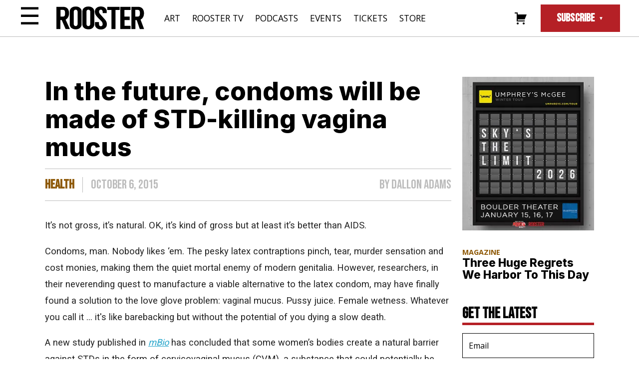

--- FILE ---
content_type: text/css
request_url: https://therooster.com/wp-content/themes/therooster/style.css?ver=1698865759
body_size: 5178
content:
@import"https://fonts.googleapis.com/css2?family=Bebas+Neue&family=Open+Sans:wght@400;700&family=Roboto&family=Roboto+Slab:wght@900&family=Inter:wght@800&display=swap";:root{--color-red: #b52026;--color-black: #000;--color-gray: #BCBCBC;--color-white: white;--color-highlight: var(--color-red);--color-category-blue: #0A377B;--color-category-purple: #480984;--color-category-red: #741013;--color-category-brown: #8E5907;--color-category-grey: #6F6F6F;--color-category-black: #000000;--font-sans: "Open Sans", sans-serif;--font-text: "Roboto", sans-serif;--font-heading: "Roboto Slab", serif;--font-alternate: "Bebas Neue", sans-serif;--font-knockout: "Knockout-HTF28-JuniorFeatherwt", sans-serif;--font-inter: "Inter", --font-heading;--site-header-height: 81px;--site-header-mobile-height: 84px;--site-adminbar-height: 32px;--site-adminbar-mobile-height: 46px;--site-padding: 3%;--site-line-height: 1.8;--site-border-radius: 0;--site-grid-gap: 2rem;--site-text-color: var(--color-black);--site-overlay-color: var(--color-black);--site-header-color: var(--color-white);--site-footer-color: var(--color-white);--site-background-color: var(--color-white);--site-nav-color: var(--color-black);--site-nav-hover-color: var(--color-red);--button-color: var(--color-black);--button-hover: var(--color-gray);--button-important: var(--color-highlight);--button-border-radius: 0.3rem}*{box-sizing:border-box}body{display:flex;flex-wrap:wrap;margin:0}@font-face{font-family:"Knockout-HTF28-JuniorFeatherwt";src:url("/wp-content/themes/therooster/assets/fonts/knockout/ufonts.com_knockout-htf28-juniorfeatherwt.eot?#iefix");src:url("/wp-content/themes/therooster/assets/fonts/knockout/ufonts.com_knockout-htf28-juniorfeatherwt.eot?#iefix") format("eot"),url("/wp-content/themes/therooster/assets/fonts/knockout/ufonts.com_knockout-htf28-juniorfeatherwt.woff") format("woff"),url("/wp-content/themes/therooster/assets/fonts/knockout/ufonts.com_knockout-htf28-juniorfeatherwt.ttf") format("truetype"),url("/wp-content/themes/therooster/assets/fonts/knockout/ufonts.com_knockout-htf28-juniorfeatherwt.svg") format("svg")}body{font-family:var(--font-sans);font-weight:normal;font-size:1rem;color:var(--site-text-color)}body ::-moz-selection{background:var(--color-red);color:var(--color-white)}body ::selection{background:var(--color-red);color:var(--color-white)}p{line-height:var(--site-line-height)}h1,h2,h3,h4,h5,h6{margin:0;font-weight:normal}h1,h2{font-family:var(--font-alternate);font-weight:900}h3,h4,h5{font-family:var(--font-sans);font-weight:700}h1{font-size:3.2rem}h2{font-size:2.7rem}@media(max-width: 800px){h2{font-size:2.1rem}}h3{font-size:2rem}h4{font-size:1.35rem}h5{font-size:1.1rem}p+h1,p+h2,p+h3,ul+h1,ul+h2,ul+h3{margin-top:2rem}ul{padding-left:1rem}li{line-height:var(--site-line-height);margin-bottom:.5rem}.txt-center{text-align:center}.txt-left{text-align:left}.txt-right{text-align:right}p a,li a{color:var(--color-highlight)}.button,button{display:inline-block;padding:.75rem 1.25rem .65rem !important;margin-right:.5rem;font-family:var(--font-alternate);font-weight:900;font-size:.8rem;letter-spacing:.01rem;text-align:center !important;text-decoration:none;text-transform:uppercase;background-color:var(--color-red) !important;color:#fff;cursor:pointer;transition:all 333ms ease-in-out}.button:last-of-type,button:last-of-type{margin-right:0}.button:hover,button:hover{background:#000}.button-wrapper{flex:1;margin-top:2rem;text-align:center}input[type=text],input[type=email],input[type=tel],input[type=password],input[type=number],input[type=url],textarea,select,.nf-form-content input:not([type=button]),.nf-form-content textarea{font-size:16px;font-family:var(--font-sans);font-weight:normal;margin:0;padding:12px;background:#fff !important;color:var(--site-text-color) !important;border:1px solid #000 !important;border-radius:0 !important}input[type=text]::-webkit-input-placeholder, input[type=email]::-webkit-input-placeholder, input[type=tel]::-webkit-input-placeholder, input[type=password]::-webkit-input-placeholder, input[type=number]::-webkit-input-placeholder, input[type=url]::-webkit-input-placeholder, textarea::-webkit-input-placeholder, select::-webkit-input-placeholder, .nf-form-content input:not([type=button])::-webkit-input-placeholder, .nf-form-content textarea::-webkit-input-placeholder{color:var(--site-text-color) !important}input[type=text]::-moz-placeholder, input[type=email]::-moz-placeholder, input[type=tel]::-moz-placeholder, input[type=password]::-moz-placeholder, input[type=number]::-moz-placeholder, input[type=url]::-moz-placeholder, textarea::-moz-placeholder, select::-moz-placeholder, .nf-form-content input:not([type=button])::-moz-placeholder, .nf-form-content textarea::-moz-placeholder{color:var(--site-text-color) !important}input[type=text]::placeholder,input[type=email]::placeholder,input[type=tel]::placeholder,input[type=password]::placeholder,input[type=number]::placeholder,input[type=url]::placeholder,textarea::placeholder,select::placeholder,.nf-form-content input:not([type=button])::placeholder,.nf-form-content textarea::placeholder{color:var(--site-text-color) !important}select{-webkit-appearance:none;-moz-appearance:none;appearance:none}.nf-form-content input[type=button],#respond input#submit,.woocommerce #respond input#submit,.woocommerce a.button,.woocommerce button.button,.woocommerce input.button{display:inline-block;padding:.75rem 1.25rem .65rem !important;margin-right:.5rem;font-family:var(--font-alternate);font-weight:900;font-size:.8rem;letter-spacing:.01rem;text-align:center !important;text-decoration:none;text-transform:uppercase;background-color:var(--color-red) !important;color:#fff;cursor:pointer;transition:all 333ms ease-in-out}.nf-form-content input[type=button]:last-of-type,#respond input#submit:last-of-type,.woocommerce #respond input#submit:last-of-type,.woocommerce a.button:last-of-type,.woocommerce button.button:last-of-type,.woocommerce input.button:last-of-type{margin-right:0}.nf-form-content input[type=button]:hover,#respond input#submit:hover,.woocommerce #respond input#submit:hover,.woocommerce a.button:hover,.woocommerce button.button:hover,.woocommerce input.button:hover{background:#000}img{max-width:100%}img.alignright{float:right;margin:1rem 0 1.5rem 2rem;max-width:40%}@media(max-width: 800px){img.alignright{margin:1rem 0;width:100%;max-width:100%}}img.alignleft{float:left;margin:1rem 2rem 1.5rem 0;max-width:40%}@media(max-width: 800px){img.alignleft{margin:1rem 0;width:100%;max-width:100%}}img.aligncenter{width:100%;margin:1rem 0}figure.wp-block-image{width:100%;margin:2rem 0;text-align:center}.bkgd-image{background-position:center !important;background-size:cover !important;background-repeat:no-repeat !important;background-attachment:scroll !important}.wrapper{width:90%;margin:2rem auto;max-width:1100px}.content{display:inline-block;width:74%;margin-right:2%}@media(max-width: 800px){.content{width:100%;margin-right:0}}#site-header{position:-webkit-sticky;position:sticky;top:0;flex:100%;display:flex;align-items:center;padding-left:var(--site-padding);padding-right:var(--site-padding);background:var(--site-header-color);border-bottom:1px solid var(--color-gray);z-index:999;transition:500ms all ease-in-out}@media(max-width: 1025px){#site-header{top:0}}body.admin-bar #site-header{top:var(--site-adminbar-height)}#site-header #logo{margin-left:2rem}@media(max-width: 1025px){#site-header #logo{margin-left:0}}#site-header h1#logo a{color:var(--color-white);text-decoration:none}#site-header a#logo img{width:11rem;margin:.8rem 0 .5rem}@media(max-width: 1025px){#site-header a#logo img{width:10rem;margin:.5rem 0}}.header-ad{display:block;width:100%;padding:1rem 0 0;margin-bottom:3rem}.header-ad .wrapper{margin-top:1rem;margin-bottom:0;text-align:center}.header-ad .g{margin-bottom:0}.header-ad img{width:100%}.menu li{display:inline-block;list-style:none;margin-left:1.5rem;margin-bottom:0}.menu li.button.mobile-only{display:none}@media(max-width: 1025px){.menu li.button.mobile-only{display:inline-block;flex:1;margin-right:1rem}.menu li.button.mobile-only a{font-style:normal;background:var(--button-hover);border-color:var(--button-hover);color:var(--color-white)}}.menu li a{color:var(--site-nav-color);font-size:1.1rem;text-transform:uppercase;text-decoration:none;transition:333ms all ease-in-out}.menu li.menu-item-has-children>a:after{content:"▼";position:relative;top:-0.1rem;margin-left:.5rem;color:var(--site-nav-color);font-size:.6rem;transition:333ms all ease-in-out}.menu li .sub-menu{position:absolute;padding:0;opacity:0;-webkit-transform:translateX(-1rem);transform:translateX(-1rem);pointer-events:none;border:1px solid #000;transition:all 333ms ease-in-out}.menu li .sub-menu li{display:block;margin-left:0;margin-bottom:0;padding:0;background:var(--site-header-color);text-align:center;transition:all 500ms ease-in-out}.menu li .sub-menu li:hover{background:var(--color-red)}.menu li .sub-menu li:hover a{color:#fff}.menu li .sub-menu li:last-child{margin-bottom:0}.menu li .sub-menu li a{display:block;padding:.5rem 1.75rem;font-weight:700;font-size:1rem}.menu li a:hover,.menu li.current-menu-item>a,.menu li.current_page_ancestor>a{color:var(--site-nav-hover-color)}@media(max-width: 1025px){.menu li a:hover,.menu li.current-menu-item>a,.menu li.current_page_ancestor>a{color:var(--button-hover)}}.menu li a:hover:after,.menu li.current-menu-item>a:after,.menu li.current_page_ancestor>a:after{color:var(--site-nav-hover-color)}@media(max-width: 1025px){.menu li a:hover:after,.menu li.current-menu-item>a:after,.menu li.current_page_ancestor>a:after{color:var(--button-hover)}}.menu li.menu-item-has-children:hover .sub-menu{opacity:1;pointer-events:all}.menu-header-menu-container{flex:1}.menu-header-menu-container #menu-header-menu{display:flex;align-items:center;flex:1;margin:0}.menu-header-menu-container #menu-header-menu li:nth-last-child(2){margin-left:auto}.menu-header-menu-container #menu-header-menu li:nth-last-child(2) i{position:relative;top:.2rem;font-size:2rem}.menu-header-menu-container #menu-header-menu li.button{position:relative;padding:.5rem 2rem .4rem !important}.menu-header-menu-container #menu-header-menu li.button a{color:#fff;font-size:1.4rem}.menu-header-menu-container #menu-header-menu li.button a:after{top:-0.2rem;color:#fff}.menu-header-menu-container #menu-header-menu li.button .sub-menu{width:100%;left:1rem;top:3.25rem}.menu-header-menu-container #menu-header-menu li.button .sub-menu li{background:#000}.menu-header-menu-container #menu-header-menu li.button .sub-menu li:hover{background:var(--color-red)}@media(max-width: 1025px){.menu-header-menu-container{display:none}}#utility-menu-toggle{display:none}#utility-menu-toggle:checked~.utility-menu{left:0}@media(max-width: 1025px){.utility-menu-button-container{display:none}}.utility-menu-button{color:#000;font-size:3rem;cursor:pointer;-webkit-transform:translateY(-0.4rem);transform:translateY(-0.4rem);transition:333ms all ease-in-out}.utility-menu-button:hover{color:var(--button-hover)}.utility-menu,.mobile-menu{position:fixed;top:0;bottom:0;left:-20rem;width:20rem;background:var(--color-black);overflow-y:scroll;transition:333ms all ease-in-out}body.admin-bar .utility-menu,body.admin-bar .mobile-menu{top:32px}.utility-menu-close,.mobile-menu-close{position:absolute;top:.3rem;left:1rem;font-size:3rem;color:var(--color-gray);cursor:pointer;z-index:2}.utility-menu-icon,.mobile-menu-icon{position:-webkit-sticky;position:sticky;top:0;padding:1.4rem 0 1rem;background:#fff;text-align:center}.utility-menu form,.mobile-menu form{display:flex;align-items:center;padding:1rem 1rem 0}.utility-menu form label,.mobile-menu form label{display:none}.utility-menu form input[type=text],.mobile-menu form input[type=text]{background:none !important;border:none !important;padding:0;color:#fff !important}.utility-menu form input[type=text]::-webkit-input-placeholder, .mobile-menu form input[type=text]::-webkit-input-placeholder{color:#fff !important}.utility-menu form input[type=text]::-moz-placeholder, .mobile-menu form input[type=text]::-moz-placeholder{color:#fff !important}.utility-menu form input[type=text]::placeholder,.mobile-menu form input[type=text]::placeholder{color:#fff !important}.utility-menu form input[type=text]:focus,.utility-menu form input[type=text]:active,.mobile-menu form input[type=text]:focus,.mobile-menu form input[type=text]:active{outline:none}.utility-menu form input[type=image],.mobile-menu form input[type=image]{width:2rem;margin-left:auto}.utility-menu .menu,.mobile-menu .menu{padding:0 0 1rem;border-bottom:1px solid #fff}.utility-menu .menu#menu-social-menu,.mobile-menu .menu#menu-social-menu{text-align:center;border-bottom:none}.utility-menu .menu#menu-social-menu li,.mobile-menu .menu#menu-social-menu li{display:inline-block;width:auto;margin-right:1rem;background:none}.utility-menu .menu#menu-social-menu li:last-child,.mobile-menu .menu#menu-social-menu li:last-child{margin-right:0}.utility-menu .menu#menu-social-menu li a:hover,.mobile-menu .menu#menu-social-menu li a:hover{background:none !important;color:var(--color-red)}.utility-menu .menu li,.mobile-menu .menu li{width:100%;margin:0}.utility-menu .menu li a,.mobile-menu .menu li a{display:block;padding:0 1rem;color:var(--color-white);font-family:var(--font-alternate);font-size:1.5rem;text-transform:uppercase}.utility-menu .menu li a:hover,.mobile-menu .menu li a:hover{background:var(--color-red)}#menu-toggle{display:none}@media(max-width: 1025px){#menu-toggle:checked~.mobile-menu{right:0}}.menu-button-container{display:none;position:absolute;top:.25rem;right:.5rem}@media(max-width: 1025px){.menu-button-container{display:block;top:-0.5rem}}.menu-button{color:#000;font-size:3rem;cursor:pointer;transition:333ms all ease-in-out}.menu-button:hover{color:var(--color-red)}.mobile-menu{position:fixed;top:0;left:auto;right:-100vw;width:100vw;overflow:scroll}.mobile-menu .menu-social-menu-container{text-align:center}.mobile-menu .menu-social-menu-container li{display:inline-block;width:auto}footer{width:100%;margin-top:5rem}footer .footer-icon{display:flex;align-items:center;text-align:center;margin-bottom:3rem}footer .footer-icon span{flex:1;height:1px;background:var(--color-gray)}footer .footer-icon svg{margin:0 1rem}footer .footer-nav,footer .copyright{display:flex;width:100%;padding-left:var(--site-padding);padding-right:var(--site-padding)}footer .footer-nav{margin-bottom:3rem;background:var(--site-footer-color);color:var(--color-black)}@media(max-width: 800px){footer .footer-nav{flex-wrap:wrap}}footer .footer-nav .column{flex-basis:33%;padding-left:4%;border-right:1px solid var(--color-gray)}@media(max-width: 800px){footer .footer-nav .column{flex-basis:100%;padding:0 !important;margin-bottom:2rem;border-right:none}}footer .footer-nav .column:last-child{border:none;padding-right:0;padding-left:2%}footer .footer-nav .column:last-child .form-title{text-transform:uppercase;margin:.3rem 0 .5rem 0;font-size:1.1rem}footer .footer-nav .column:last-child .nf-form-content{padding:0}footer .footer-nav .column:last-child .nf-form-content .email-container{margin-bottom:.5rem}footer .footer-nav .column:last-child .nf-form-content .submit-container input[type=submit]{width:100%;border:none !important;background:var(--color-red) !important;color:#fff !important;font-family:var(--font-alternate);font-size:1.4rem}footer .footer-nav .menu{padding:0;margin:0}footer .footer-nav .menu li{width:100%;margin:0}footer .footer-nav .menu li:first-child,footer .footer-nav .menu li:nth-child(odd){margin-right:0}footer .footer-nav .menu li:first-child{display:block;width:100%}footer .footer-nav .menu li:first-child a{font-size:1.1rem;font-weight:700;text-transform:uppercase}footer .footer-nav .menu li.current-menu-item a{color:#000}footer .footer-nav .menu li a{font-size:.8rem;text-transform:none}footer .copyright{align-items:center;background:#000;color:#fff}@media(max-width: 800px){footer .copyright{flex-wrap:wrap}}footer .copyright p{font-size:.9rem}@media(max-width: 800px){footer .copyright p{width:100%;text-align:center}}footer .copyright .menu-social-menu-container{margin-left:auto}footer .copyright .menu-social-menu-container ul{padding-left:0}footer .copyright .menu-social-menu-container li a{color:#fff}@media(max-width: 800px){footer .copyright .menu-social-menu-container{width:100%;margin-left:0;text-align:center}}.sidebar{display:inline-block;width:24%;vertical-align:top}@media(max-width: 800px){.sidebar{width:100%}}.sidebar .wp-block-heading{font-size:1.9rem;margin:3rem 0 1rem;border-bottom:.3rem solid var(--color-red)}.sidebar #block-21 p{display:none}.sidebar .post.magazine{margin-top:2rem;margin-bottom:0;padding-bottom:0;border-bottom:none}.sidebar .post.magazine .post-image{aspect-ratio:1/1.3;margin-bottom:.5rem}.sidebar .post.magazine .post-color-bar{display:none}.sidebar .post h2{font-size:1.4rem}.sidebar iframe{width:100%;max-width:100%}.sidebar .nf-form-content{padding:0}.sidebar .nf-form-content .email-container{margin-bottom:.5rem}.sidebar .nf-form-content .submit-container input[type=submit]{width:100%;border:none !important;background:var(--color-red) !important;color:#fff !important;font-family:var(--font-alternate);font-size:1.4rem}.sidebar .menu{padding-left:0}@media(max-width: 800px){.sidebar .menu{text-align:center;margin-top:2rem}}.sidebar .menu i._mi{font-size:2rem}@media(max-width: 800px){.sidebar .menu i._mi{font-size:3rem}}.sidebar .g{text-align:center}.wp-pagenavi{margin-top:2rem;text-align:center}.wp-pagenavi a,.wp-pagenavi span{background:#000;color:#fff;border:none;font-size:1.4rem;padding:.75rem 1.1rem}.wp-pagenavi a.current,.wp-pagenavi a:hover,.wp-pagenavi span.current,.wp-pagenavi span:hover{color:var(--color-red);font-weight:400}@media(max-width: 800px){.wp-pagenavi a.extend,.wp-pagenavi span.extend{display:none}}body.home .page-wrapper{width:100%}body.home .featured-slider{width:90%;max-width:1100px;margin:0 auto}body.home .featured-post{display:block;position:relative;width:100%;aspect-ratio:1/.5;margin:0 auto;background-size:cover;background-position:center;text-decoration:none}@media(max-width: 800px){body.home .featured-post{aspect-ratio:1/1.4}}body.paged body.home .featured-post{display:none}body.home .featured-post-title{position:absolute;bottom:2rem;left:2rem;width:50%;padding:1rem;background:#000}body.home .featured-post-title h5{color:var(--color-gray);font-size:.8rem}body.home .featured-post-title h3{color:#fff;font-size:1.7rem;text-transform:uppercase}@media(max-width: 800px){body.home .featured-post-title{position:relative;width:100%;left:0;bottom:auto;margin:0;aspect-ratio:1/.7}}body.home .featured-post-image-mobile{display:none;aspect-ratio:1/.7;background-size:cover;background-position:center}@media(max-width: 800px){body.home .featured-post-image-mobile{display:block}}body.home .category-headline{display:flex;font-size:4rem;margin-bottom:1.5rem;border-bottom:.4rem solid var(--color-red)}body.home .category-headline span{position:relative;top:-0.4rem;align-self:end;margin-left:auto;font-size:1.8rem}body.home .category-headline span a{color:var(--color-red);text-decoration:none}body.home .category-headline span a:hover{color:#000}body.home .category-posts{display:flex;flex-wrap:wrap;gap:2%}body.home .category-posts .post{flex-basis:32%;padding-bottom:0;border-bottom:none}@media(max-width: 800px){body.home .category-posts .post{flex-basis:100%}}body.home .category-posts .post h2{font-size:1.5rem}body.home .category-posts .post:first-child{flex-basis:100%}body.home .category-posts .post:first-child h2{font-size:2rem}body.home .category-link{display:flex;margin-top:1rem;margin-bottom:4rem;text-align:center;align-items:center}body.home .category-link span{display:block;flex-basis:100%;height:.2rem;background:var(--color-gray)}body.home .category-link a{display:flex;align-items:center;justify-content:center;flex-basis:50%;min-width:12rem;margin:0 .5rem;color:var(--color-red) !important;font-family:var(--font-alternate);font-weight:900;font-size:1.8rem;text-transform:uppercase;text-decoration:none}body.home .category-link a:hover{color:#000 !important}body.home .category-link a svg{position:relative;top:.2rem;width:2.5rem;margin-left:.5rem;fill:var(--color-red)}body.home .content .g{margin-bottom:3rem}body.page .content a:not(.button){color:#000}body.page .content a:not(.button):hover{color:var(--color-red)}body.page .content .button{font-size:1.2rem}.single-post .post-wrapper{margin-top:0}.single-post .attachment-post-thumbnail{margin-bottom:2rem;width:100%;height:auto;aspect-ratio:1/.5;-o-object-fit:cover;object-fit:cover}.single-post .post-title{font-family:var(--font-inter);line-height:1.1}.single-post .post-subtitle{font-family:var(--font-inter);font-size:1.8rem;color:#666;margin:1rem 0 2rem}.single-post .post-meta{display:flex;align-items:center;margin:1rem 0 2rem;padding:1rem 0;border-top:1px solid var(--color-gray);border-bottom:1px solid var(--color-gray)}.single-post .post-meta h5,.single-post .post-meta span{font-family:var(--font-alternate);font-size:1.6rem;text-transform:uppercase}.single-post .post-meta h5{padding-right:1rem;margin-right:1rem;border-right:1px solid var(--color-gray);color:var(--color-category-brown)}.single-post .post-meta h5.music,.single-post .post-meta h5.things-to-do,.single-post .post-meta h5.photo-pit{color:var(--color-category-blue)}.single-post .post-meta h5.vices{color:var(--color-category-grey)}.single-post .post-meta h5.rooster-tv{color:var(--color-category-black)}.single-post .post-meta h5.politics{color:var(--color-category-purple)}.single-post .post-meta h5.blind-date{color:var(--color-category-red)}.single-post .post-meta span{color:var(--color-gray)}.single-post .post-meta span.author{margin-left:auto}.single-post .post-content{font-family:var(--font-text);font-weight:400;font-size:1.15rem;color:#222}.single-post .post-content h1,.single-post .post-content h2,.single-post .post-content h3,.single-post .post-content h4,.single-post .post-content h5,.single-post .post-content h6{font-family:var(--font-knockout);color:#666;margin-bottom:.5rem}.single-post .post-content h2{font-size:2.2rem}.single-post .post-content a{color:#29a6cb}.single-post .post-content a:hover{color:#268faf}.single-post .post-content iframe:not(.post-likes-widget){width:100%;height:auto;aspect-ratio:16/9}.single-post .post-content .sharedaddy{margin-top:2rem}.single-post .post-content .post-likes-widget{margin-bottom:2rem}.single-post .related-articles,.single-post .around-the-web{margin-top:4rem}.single-post .related-articles>h2,.single-post .around-the-web>h2{font-family:var(--font-alternate);border-bottom:.4rem solid var(--color-red)}.single-post .related-articles .related-articles-wrapper,.single-post .related-articles .around-the-web-wrapper,.single-post .around-the-web .related-articles-wrapper,.single-post .around-the-web .around-the-web-wrapper{display:flex;flex-wrap:wrap;gap:2%;margin-top:2rem}.single-post .related-articles .related-articles-wrapper .post,.single-post .related-articles .around-the-web-wrapper .post,.single-post .around-the-web .related-articles-wrapper .post,.single-post .around-the-web .around-the-web-wrapper .post{flex-basis:49%;border:none}@media(max-width: 800px){.single-post .related-articles .related-articles-wrapper .post,.single-post .related-articles .around-the-web-wrapper .post,.single-post .around-the-web .related-articles-wrapper .post,.single-post .around-the-web .around-the-web-wrapper .post{flex-basis:100%}}.single-post .related-articles .related-articles-wrapper .ad,.single-post .related-articles .around-the-web-wrapper .ad,.single-post .around-the-web .related-articles-wrapper .ad,.single-post .around-the-web .around-the-web-wrapper .ad{width:31%;margin-bottom:1rem;aspect-ratio:1;background:#ccc}.single-post h3#comments{margin-top:4rem;font-size:1.5rem}.single-post .commentlist{padding-left:1.25rem;margin-bottom:3rem}.single-post .commentlist .comment footer.comment-meta,.single-post .commentlist .pingback footer.comment-meta{margin-top:3rem}.single-post .commentlist .comment footer.comment-meta img,.single-post .commentlist .pingback footer.comment-meta img{margin-right:1rem}.single-post #respond #reply-title{font-size:2.7rem;font-family:var(--font-alternate);border-bottom:.4rem solid var(--color-red)}.single-post #respond form label{display:block}.single-post #respond form input,.single-post #respond form textarea{width:100%}.single-post #respond form input[type=submit]{font-size:1.2rem !important;border:none}.archive.category .featured-post{display:none}.archive.category .category-headline{display:flex;font-size:4rem;margin-top:-2rem;margin-bottom:1.5rem;border-bottom:.4rem solid var(--color-red)}.archive.category .content .post{display:inline-block;width:49%;margin-right:2%;vertical-align:top}@media(max-width: 800px){.archive.category .content .post{width:100%;margin-right:0}}.archive.category .content .post:nth-child(even){margin-right:0}.woocommerce-page .content{width:100%;margin-right:0}.woocommerce-page .sidebar{display:none}.woocommerce-page .woocommerce-message,.woocommerce-page .woocommerce-info{border-top-color:var(--color-red)}.woocommerce-page .woocommerce-message:before,.woocommerce-page .woocommerce-info:before{color:var(--color-red)}.woocommerce-page .woocommerce-message a,.woocommerce-page .woocommerce-info a{color:var(--color-red)}.woocommerce-page h3{font-family:var(--font-alternate)}.woocommerce-page .required{color:var(--color-red) !important}.woocommerce-page .button,.woocommerce-page button.button{color:#fff !important;font-size:1.2rem !important;border-radius:0 !important}.woocommerce-page .button:hover,.woocommerce-page button.button:hover{background:#000 !important}@media(max-width: 800px){.woocommerce-shop .header-ad,body.tax-product_cat .header-ad{margin-bottom:0}}.woocommerce-shop .shop-categories,body.tax-product_cat .shop-categories{margin:1rem 0 4rem;padding-bottom:2rem;text-align:center;border-bottom:1px solid #cfcfcf}@media(max-width: 800px){.woocommerce-shop .shop-categories,body.tax-product_cat .shop-categories{margin-top:0;padding-bottom:0}}.woocommerce-shop .shop-categories a,body.tax-product_cat .shop-categories a{margin-right:1.2rem;padding:0rem 1.2rem 0 0;border-right:1px solid #cfcfcf;color:#000;font-size:.9rem;text-transform:uppercase;text-decoration:none}.woocommerce-shop .shop-categories a.current-page,body.tax-product_cat .shop-categories a.current-page{color:var(--color-red)}.woocommerce-shop .shop-categories a:last-child,body.tax-product_cat .shop-categories a:last-child{margin-right:0;padding-right:0;border-right:none}@media(max-width: 1025px){.woocommerce-shop .shop-categories a,body.tax-product_cat .shop-categories a{padding:0 .5rem 0 0;margin-right:.5rem}}@media(max-width: 800px){.woocommerce-shop .shop-categories a,body.tax-product_cat .shop-categories a{display:block;padding:.5rem 0;margin:0;border:none;border-bottom:1px solid var(--color-gray)}.woocommerce-shop .shop-categories a:first-of-type,body.tax-product_cat .shop-categories a:first-of-type{border-top:1px solid var(--color-gray)}.woocommerce-shop .shop-categories a:last-of-type,body.tax-product_cat .shop-categories a:last-of-type{border-bottom:none}}.woocommerce-shop .category-headline,body.tax-product_cat .category-headline{display:flex;font-size:4rem;margin-bottom:3rem;border-bottom:.4rem solid var(--color-red)}.woocommerce-shop .category-headline span,body.tax-product_cat .category-headline span{position:relative;top:-0.4rem;align-self:end;margin-left:auto;font-size:1.8rem}.woocommerce-shop .category-headline span a,body.tax-product_cat .category-headline span a{color:var(--color-red);text-decoration:none}.woocommerce-shop .category-headline span a:hover,body.tax-product_cat .category-headline span a:hover{color:#000}.woocommerce-shop .products,body.tax-product_cat .products{margin-bottom:4rem}.woocommerce-shop .product,body.tax-product_cat .product{text-align:center;margin:0 3.8% 2.992em 0 !important}.woocommerce-shop .product:nth-child(3n),body.tax-product_cat .product:nth-child(3n){margin-right:0 !important}.woocommerce-shop .product img,body.tax-product_cat .product img{height:auto;aspect-ratio:1/1;-o-object-fit:cover;object-fit:cover;transition:333ms all ease-in-out}.woocommerce-shop .product h2,body.tax-product_cat .product h2{padding:0 !important;color:#000;font-size:1.8rem !important;line-height:1.3;transition:333ms all ease-in-out}.woocommerce-shop .product .price,body.tax-product_cat .product .price{color:#000 !important}.woocommerce-shop .product .button,body.tax-product_cat .product .button{display:none !important}.woocommerce-shop .product:hover img,body.tax-product_cat .product:hover img{opacity:.8}.woocommerce-shop .product:hover h2,body.tax-product_cat .product:hover h2{color:var(--color-red)}body.single-product .price{color:#000 !important}body.single-product .variations tr{display:grid}body.single-product .variations tr th{text-align:left}body.single-product .variations .reset_variations{font-family:var(--font-alternate);color:var(--color-red);text-decoration:none}body.single-product .quantity .qty{width:5rem;padding:.525rem 1rem}body.single-product .woocommerce-variation-price{margin-bottom:1rem}body.single-product .product_meta a{color:#000}body.single-product .product_meta .sku_wrapper{margin-right:1rem}body.single-product .product_meta .tagged_as{display:none}body.single-product .product-description-toggle{display:none}body.single-product .product-description{margin-top:2rem;padding-top:2rem;border-top:1px solid var(--color-gray)}body.single-product .product-description h2:first-of-type{display:none}body.single-product .product-description ul{margin-top:0}body.single-product .woocommerce-tabs{display:none}body.single-product .related.products{float:left;width:100%;margin-top:3rem}body.single-product .related.products>h2{padding-bottom:.75rem;margin-bottom:3rem;text-align:center;border-bottom:1px solid var(--color-gray)}body.single-product .related.products .product{text-align:center}body.single-product .related.products .product img{height:auto;aspect-ratio:1/1;-o-object-fit:cover;object-fit:cover}body.single-product .related.products .product h2{padding:0 !important;color:#000;font-size:1.8rem !important;line-height:1.3}body.single-product .related.products .product .price{color:#000 !important}body.single-product .related.products .product .button{display:none !important}body.woocommerce-cart .product-name a{color:#000}body.woocommerce-cart a.remove{color:var(--color-red) !important}body.woocommerce-cart a.remove:hover{background:var(--color-red) !important}body.woocommerce-cart #coupon_code{width:10rem;padding-top:.55rem;padding-bottom:.55rem}body.woocommerce-checkout #customer_details{margin-bottom:2rem}.component{display:flex;margin:3rem 0}.component .component-header{flex:100%;margin-bottom:3rem;text-align:center}.component .component-header h2{margin-bottom:.5rem}.component .component-header p{margin:0;font-size:110%}.component .section-wrap{width:calc(100% - var(--site-padding)*2);margin:0 auto}@media(max-width: 800px){.component .section-wrap{width:calc(95% - var(--site-padding)*2)}}.post{display:block;padding-bottom:2rem;margin-bottom:2rem;text-decoration:none;border-bottom:2px solid #d8d8d8}.post-image{display:block;width:100%;height:auto;aspect-ratio:1/.45;background-size:cover;background-position:center}.post h5{font-family:var(--font-sans);font-size:.9rem;font-weight:700;color:#8e5907;text-transform:uppercase}.post h2{font-family:var(--font-inter);font-size:2rem;line-height:1.1;color:#000}.post-color-bar{display:block;width:100%;height:.7rem;margin-bottom:1rem;background:var(--color-category-brown)}.post.music h5,.post.things-to-do h5,.post.photo-pit h5{color:var(--color-category-blue)}.post.music .post-color-bar,.post.things-to-do .post-color-bar,.post.photo-pit .post-color-bar{background:var(--color-category-blue)}.post.vices h5{color:var(--color-category-grey)}.post.vices .post-color-bar{background:var(--color-category-grey)}.post.rooster-tv h5{color:var(--color-category-black)}.post.rooster-tv .post-color-bar{background:var(--color-category-black)}.post.politics h5{color:var(--color-category-purple)}.post.politics .post-color-bar{background:var(--color-category-purple)}.post.blind-date h5{color:var(--color-category-red)}.post.blind-date .post-color-bar{background:var(--color-category-red)}.post:hover h2{color:var(--color-red)}
